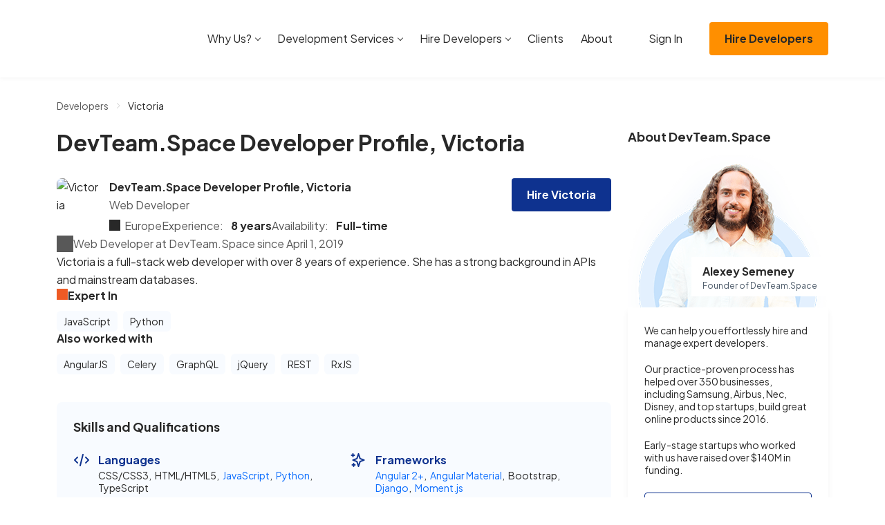

--- FILE ---
content_type: text/html; charset=UTF-8
request_url: https://www.devteam.space/developer/viktoria/
body_size: 13982
content:
<!DOCTYPE html>
<html lang="en-US">
<head>
		<link rel='preload' href='https://www.devteam.space/content/themes/devteamspace/assets/css/app-DrUwgFXk.css' as='style' />
<meta name='robots' content='noindex, follow' />
	<meta charset="UTF-8">
	<meta name="viewport" content="width=device-width, initial-scale=1">
	<title>Victoria - DevTeam.Space</title>
	<meta property="og:locale" content="en_US" />
	<meta property="og:type" content="article" />
	<meta property="og:title" content="Victoria - DevTeam.Space" />
	<meta property="og:description" content="Victoria is a full-stack web developer with over 8 years of experience. She has a strong background in APIs and mainstream databases." />
	<meta property="og:url" content="https://www.devteam.space/developer/viktoria/" />
	<meta property="og:site_name" content="DevTeam.Space" />
	<meta property="article:modified_time" content="2024-08-01T10:38:38+00:00" />
	<meta property="og:image" content="https://www.devteam.space/content/uploads/2022/07/Victoria-Python-bg.avif" />
	<meta property="og:image:width" content="218" />
	<meta property="og:image:height" content="217" />
	<meta property="og:image:type" content="image/jpeg" />
	<meta name="twitter:card" content="summary_large_image" />


<link rel='stylesheet' id='devteamspace-app-css' href='/content/themes/devteamspace/assets/css/app-DrUwgFXk.css' media='screen,handheld' />
<script type="application/ld+json">{"@context":"https://schema.org","@graph":[{"@type":"Organization","@id":"https://www.devteam.space/#organization","name":"DevTeam.Space","legalName":"DevTeam.Space Inc.","url":"https://www.devteam.space","logo":{"@type":"ImageObject","url":"https://www.devteam.space/content/themes/devteamspace/assets/img/logo.svg"},"description":"Vetted community of expert development teams supported by an AI-powered Agile process","foundingDate":"2016","founder":{"@type":"Person","name":"Alexey Semeney"},"address":{"@type":"PostalAddress","streetAddress":"2000 PGA Boulevard, Suite 4440","addressLocality":"Palm Beach Gardens","addressRegion":"FL","postalCode":"33408","addressCountry":"US"},"contactPoint":{"@type":"ContactPoint","contactType":"sales","telephone":"+1-415-570-7043","email":"mail@devteam.space","areaServed":"Worldwide","availableLanguage":["English"]},"sameAs":["https://www.facebook.com/DevTeamDotSpace/","https://x.com/DevTeamSpace","https://www.linkedin.com/company/devteamspace/","https://clutch.co/profile/devteamspace","https://www.goodfirms.co/company/devteamspace"]},{"@type":"WebSite","@id":"https://www.devteam.space/#website","url":"https://www.devteam.space","name":"DevTeam.Space","description":"DevTeam.Space: Hire Expert Developers","publisher":{"@id":"https://www.devteam.space/#organization"},"inLanguage":"en-US"},{"@type":"ProfilePage","@id":"https://www.devteam.space/developer/viktoria/#webpage","url":"https://www.devteam.space/developer/viktoria/","name":"Victoria","isPartOf":{"@id":"https://www.devteam.space/#website"},"inLanguage":"en-US","datePublished":"2022-07-24T08:42:55-07:00","dateModified":"2024-08-01T03:38:38-07:00","description":"Victoria is a full-stack web developer with over 8 years of experience. She has a strong background in APIs and mainstream databases.","breadcrumb":{"@id":"https://www.devteam.space/developer/viktoria/#breadcrumb"}},{"@type":"BreadcrumbList","@id":"https://www.devteam.space/developer/viktoria/#breadcrumb","itemListElement":[{"@type":"ListItem","position":1,"name":"Home","item":"https://www.devteam.space/"},{"@type":"ListItem","position":2,"name":"Top Rated Developers","item":"https://www.devteam.space/top-rated-developers"},{"@type":"ListItem","position":3,"name":"Victoria","item":"https://www.devteam.space/developer/viktoria/"}]},{"@type":"Person","@id":"https://www.devteam.space/developer/viktoria/#person","mainEntityOfPage":{"@id":"https://www.devteam.space/developer/viktoria/#webpage"},"name":"Victoria","url":"https://www.devteam.space/developer/viktoria/","description":"8 years Victoria is a full-stack web developer with over 8 years of experience. She has a strong background in APIs and mainstream databases.","image":{"@type":"ImageObject","url":"https://www.devteam.space/content/uploads/2022/07/Victoria-Python-bg.avif"},"jobTitle":"Web Developer","knowsAbout":["JavaScript","Python","Tokenization"],"worksFor":{"@id":"https://www.devteam.space/#organization"}}]}</script><link rel="icon" href="https://www.devteam.space/content/uploads/2024/01/android-chrome-256x256-1-250x250.avif" sizes="32x32" />
<link rel="icon" href="https://www.devteam.space/content/uploads/2024/01/android-chrome-256x256-1-250x250.avif" sizes="192x192" />
<link rel="apple-touch-icon" href="https://www.devteam.space/content/uploads/2024/01/android-chrome-256x256-1-250x250.avif" />
<meta name="msapplication-TileImage" content="https://www.devteam.space/content/uploads/2024/01/android-chrome-256x256-1.avif" />
<script data-cfasync="false" nonce="008449e6-93e5-4d53-a252-8d967724e839">try{(function(w,d){!function(j,k,l,m){if(j.zaraz)console.error("zaraz is loaded twice");else{j[l]=j[l]||{};j[l].executed=[];j.zaraz={deferred:[],listeners:[]};j.zaraz._v="5874";j.zaraz._n="008449e6-93e5-4d53-a252-8d967724e839";j.zaraz.q=[];j.zaraz._f=function(n){return async function(){var o=Array.prototype.slice.call(arguments);j.zaraz.q.push({m:n,a:o})}};for(const p of["track","set","debug"])j.zaraz[p]=j.zaraz._f(p);j.zaraz.init=()=>{var q=k.getElementsByTagName(m)[0],r=k.createElement(m),s=k.getElementsByTagName("title")[0];s&&(j[l].t=k.getElementsByTagName("title")[0].text);j[l].x=Math.random();j[l].w=j.screen.width;j[l].h=j.screen.height;j[l].j=j.innerHeight;j[l].e=j.innerWidth;j[l].l=j.location.href;j[l].r=k.referrer;j[l].k=j.screen.colorDepth;j[l].n=k.characterSet;j[l].o=(new Date).getTimezoneOffset();if(j.dataLayer)for(const t of Object.entries(Object.entries(dataLayer).reduce((u,v)=>({...u[1],...v[1]}),{})))zaraz.set(t[0],t[1],{scope:"page"});j[l].q=[];for(;j.zaraz.q.length;){const w=j.zaraz.q.shift();j[l].q.push(w)}r.defer=!0;for(const x of[localStorage,sessionStorage])Object.keys(x||{}).filter(z=>z.startsWith("_zaraz_")).forEach(y=>{try{j[l]["z_"+y.slice(7)]=JSON.parse(x.getItem(y))}catch{j[l]["z_"+y.slice(7)]=x.getItem(y)}});r.referrerPolicy="origin";r.src="/cdn-cgi/zaraz/s.js?z="+btoa(encodeURIComponent(JSON.stringify(j[l])));q.parentNode.insertBefore(r,q)};["complete","interactive"].includes(k.readyState)?zaraz.init():j.addEventListener("DOMContentLoaded",zaraz.init)}}(w,d,"zarazData","script");window.zaraz._p=async d$=>new Promise(ea=>{if(d$){d$.e&&d$.e.forEach(eb=>{try{const ec=d.querySelector("script[nonce]"),ed=ec?.nonce||ec?.getAttribute("nonce"),ee=d.createElement("script");ed&&(ee.nonce=ed);ee.innerHTML=eb;ee.onload=()=>{d.head.removeChild(ee)};d.head.appendChild(ee)}catch(ef){console.error(`Error executing script: ${eb}\n`,ef)}});Promise.allSettled((d$.f||[]).map(eg=>fetch(eg[0],eg[1])))}ea()});zaraz._p({"e":["(function(w,d){})(window,document)"]});})(window,document)}catch(e){throw fetch("/cdn-cgi/zaraz/t"),e;};</script></head>
<body class="wp-singular developer-template-default single single-developer postid-21288 wp-theme-devteamspace">
	<header
		class="app-header site-header ">
	<nav class="navbar navbar-expand-xl">
		<div class="container">
			<div class="justify-content-between navbar-container">
				<div class="me-0 pe-3 navbar-brand">
					<a class="dts-logo" href="https://www.devteam.space/" aria-label="DevTeam Space Logo">
					</a>
				</div>

				<button class="app-navbar-toggler navbar-toggler" type="button" data-toggle="collapse"
						data-target="#navbarSupportedContent"
						aria-controls="navbarSupportedContent" aria-expanded="false" aria-label="Toggle navigation">
					<span class="top-bar icon-bar"></span>
					<span class="icon-bar middle-bar"></span>
					<span class="bottom-bar icon-bar"></span>
				</button>
			</div>
			<div class="collapse navbar-collapse justify-content-xl-end" id="navbarSupportedContent">
				<div class="menu-navigation-container"><ul id="menu-navigation" class="menu"><li id="menu-item-37884" class="menu-item menu-item-type-custom menu-item-object-custom menu-item-home menu-item-has-children menu-item-37884"><a href="https://www.devteam.space/#">Why Us?</a>
<ul class="sub-menu">
	<li id="menu-item-37885" class="menu-item menu-item-type-post_type menu-item-object-page menu-item-37885"><a href="https://www.devteam.space/top-rated-developers/">Expert Dev Teams</a></li>
	<li id="menu-item-37886" class="menu-item menu-item-type-post_type menu-item-object-page menu-item-37886"><a href="https://www.devteam.space/process/">AI-Powered Agile Process</a></li>
</ul>
</li>
<li id="menu-item-37887" class="menu-item menu-item-type-custom menu-item-object-custom menu-item-home menu-item-has-children menu-item-37887"><a href="https://www.devteam.space/#">Development Services</a>
<ul class="sub-menu">
	<li id="menu-item-37888" class="menu-item menu-item-type-custom menu-item-object-custom menu-item-37888"><a href="https://www.devteam.space/service/ai-development/">AI Development Services</a></li>
	<li id="menu-item-38593" class="menu-item menu-item-type-custom menu-item-object-custom menu-item-38593"><a href="https://www.devteam.space/service/mobile-app-development/">Mobile App Development Services</a></li>
	<li id="menu-item-37889" class="menu-item menu-item-type-custom menu-item-object-custom menu-item-37889"><a href="https://www.devteam.space/service/web-development/">Web Development Services</a></li>
	<li id="menu-item-37890" class="menu-item menu-item-type-custom menu-item-object-custom menu-item-37890"><a href="https://www.devteam.space/service/blockchain-development/">Blockchain Development Services</a></li>
	<li id="menu-item-37891" class="menu-item menu-item-type-custom menu-item-object-custom menu-item-37891"><a href="https://www.devteam.space/service/software-development/">Software Development Services</a></li>
	<li id="menu-item-37892" class="menu-item menu-item-type-post_type menu-item-object-page menu-item-37892"><a href="https://www.devteam.space/service/php-development/">PHP Development Services</a></li>
	<li id="menu-item-37893" class="menu-item menu-item-type-post_type menu-item-object-page menu-item-37893"><a href="https://www.devteam.space/skills/">See All</a></li>
</ul>
</li>
<li id="menu-item-37894" class="menu-item menu-item-type-custom menu-item-object-custom menu-item-home menu-item-has-children menu-item-37894"><a href="https://www.devteam.space/#">Hire Developers</a>
<ul class="sub-menu">
	<li id="menu-item-37895" class="menu-item menu-item-type-custom menu-item-object-custom menu-item-37895"><a href="https://www.devteam.space/hire-ai-developers/">AI Developers</a></li>
	<li id="menu-item-37896" class="menu-item menu-item-type-post_type menu-item-object-page menu-item-37896"><a href="https://www.devteam.space/hire-mobile-developers/">Mobile Developers</a></li>
	<li id="menu-item-37897" class="menu-item menu-item-type-custom menu-item-object-custom menu-item-37897"><a href="https://www.devteam.space/hire-web-developers/">Web Developers</a></li>
	<li id="menu-item-37898" class="menu-item menu-item-type-post_type menu-item-object-page menu-item-37898"><a href="https://www.devteam.space/hire-ios-developers/">iOS Developers</a></li>
	<li id="menu-item-37899" class="menu-item menu-item-type-post_type menu-item-object-page menu-item-37899"><a href="https://www.devteam.space/hire-swift-developers/">Swift Developers</a></li>
	<li id="menu-item-37900" class="menu-item menu-item-type-post_type menu-item-object-page menu-item-37900"><a href="https://www.devteam.space/hire-android-developers/">Android Developers</a></li>
	<li id="menu-item-37901" class="menu-item menu-item-type-post_type menu-item-object-page menu-item-37901"><a href="https://www.devteam.space/hire-react-native-developers/">React Native Developers</a></li>
	<li id="menu-item-37902" class="menu-item menu-item-type-post_type menu-item-object-page menu-item-37902"><a href="https://www.devteam.space/hire-kotlin-developers/">Kotlin Developers</a></li>
	<li id="menu-item-37903" class="menu-item menu-item-type-post_type menu-item-object-page menu-item-37903"><a href="https://www.devteam.space/hire-flutter-developers/">Flutter Developers</a></li>
	<li id="menu-item-37904" class="menu-item menu-item-type-post_type menu-item-object-page menu-item-37904"><a href="https://www.devteam.space/skills/">See All</a></li>
</ul>
</li>
<li id="menu-item-38293" class="menu-item menu-item-type-custom menu-item-object-custom menu-item-38293"><a href="https://www.devteam.space/clients/technology/">Clients</a></li>
<li id="menu-item-37906" class="menu-item menu-item-type-post_type menu-item-object-page menu-item-37906"><a href="https://www.devteam.space/about-us/">About</a></li>
<li id="menu-item-37907" class="btn-sign-in menu-button menu-item menu-item-type-custom menu-item-object-custom menu-item-37907"><a href="https://dashboard.devteam.space/login/singin">Sign In</a></li>
<li id="menu-item-37908" class="btn btn-primary menu-button menu-item menu-item-type-custom menu-item-object-custom menu-item-37908"><a href="https://dashboard.devteam.space/get-started/">Hire Developers</a></li>
</ul></div>				<div class="text-center d-none header-buttons">
					<a href="https://dashboard.devteam.space/login/singin"
					   class="d-inline-flex align-items-center me-3 btn-sign-in">
						Sign In
						<i data-icon data-size="18" class="ms-2"
						   style="mask-image: url(https://www.devteam.space/content/themes/devteamspace/assets/img/sign-in-CldJk-TC.svg);"></i>
					</a>
					<a href="https://dashboard.devteam.space/get-started/" class="me-2 me-xl-3 btn btn-primary"
					   aria-label="Submit Request"
					    data-track="eyJ0eXBlIjoiZ2V0LXN0YXJ0ZWQiLCJjb250ZXh0IjoiSGVhZGVyIGJ1dHRvbiJ9">Submit
						Request</a>
				</div>
			</div>
		</div>
	</nav>
</header>

	<div class="page-body">
		<div id="primary" class="content-area">
			<main id="main" class="site-main" role="main">

				<div class="article-two-columns-wrapper single-article-wrapper">
					<div class="container">
						<ul class="d-flex mb-4 w-100 breadcrumbs">
							<li><a href="https://www.devteam.space/">Developers</a></li>
							<li>Victoria</li>
						</ul>
						<div class="row">
							<div class="article-main-content col-12 col-lg">
								<div class="developer-top-banner">

									<h1 class="mb-3 pb-3 h2 profile-page-title">
										DevTeam.Space Developer Profile, Victoria									</h1>

									
<div
	 class="horizontal-developer-card d-flex flex-column gap-3 developer-profile">
	<div class="d-flex align-items-start gap-3">
		<div class="card-left-column d-flex flex-column">
			<div class="about-developer">
								<div class="d-block me-3 overflow-hidden br-2 developer-pic">
					<img width="218" height="217" src="https://www.devteam.space/content/uploads/2022/07/Victoria-Python-bg.avif" class="attachment-thumbnail size-thumbnail wp-post-image" alt="Victoria" decoding="async" loading="lazy" />				</div>
				
								<p class="mb-1 dev-position-wrapper">
					<strong class="profile-title">DevTeam.Space Developer Profile, Victoria</strong>
					<span class="text-grey">Web Developer</span>
				</p>
				
				<div class="text-grey developer-details">
					<div class="location">
						<i data-icon data-size="16" class="text-black"
						   style="mask-image: url(https://www.devteam.space/content/themes/devteamspace/assets/img/map-pin-BzDkzUtx.svg);"></i>
						Europe					</div>
										<div>
						<span class="me-2">Experience:</span>
						<strong class="text-black">8 years</strong>
					</div>
										<div>
						<span class="me-2">Availability:</span>
						<strong class="text-black">
							Full-time						</strong>
					</div>
				</div>
			</div>
		</div>

		<a href="https://dashboard.devteam.space/get-started/"
		   class="btn btn-darker-blue ms-auto" data-track="eyJ0eXBlIjoiZ2V0LXN0YXJ0ZWQiLCJjb250ZXh0IjoiRGV2ZWxvcGVyIGNhcmQ6IFZpY3RvcmlhIn0=">
			Hire Victoria		</a>
	</div>

	<div class="text-grey medium-screens developer-details">
		<div class="location">
			<i data-icon data-size="16" class="text-black"
			   style="mask-image: url(https://www.devteam.space/content/themes/devteamspace/assets/img/map-pin-BzDkzUtx.svg);"></i>
			Europe		</div>
				<div>
			<span class="me-2">Experience:</span>
			<strong class="text-black">8 years</strong>
		</div>
				<div>
			<span class="me-2">Availability:</span>
			<strong class="text-black">
				Full-time			</strong>
		</div>
	</div>

	<div class="position-relative text-grey developer-since">
		<i data-icon data-size="24" class="position-absolute"
		   style="mask-image: url(https://www.devteam.space/content/themes/devteamspace/assets/img/calenda-CZypStea.svg);"></i>
		Web Developer at DevTeam.Space since April 1, 2019	</div>
	<div class="card-content">
		<p class="mb-0">
			Victoria is a full-stack web developer with over 8 years of experience. She has a strong background in APIs and mainstream databases.					</p>
	</div>
	<div
		 class="tags-wrapper d-flex flex-column gap-3 ">
				<div class="left-column flex-grow-1">
			<div class="pb-1">
				<div class="position-relative mb-2 h6">
					<i data-icon data-size="16" class="position-absolute"
					   style="mask-image: url(https://www.devteam.space/content/themes/devteamspace/assets/img/star-C0nTKYz5.svg);"></i>
					Expert In
				</div>
			</div>

			<div class="d-flex flex-wrap overflow-hidden text-sm app-tags-wrapper dts-tags-wrapper">
								<div class="app-tag single-tag">
										<a href="https://dashboard.devteam.space/get-started/"
					   class="bg-blue-100">JavaScript</a>
									</div>
								<div class="app-tag single-tag">
										<a href="https://dashboard.devteam.space/get-started/"
					   class="bg-blue-100">Python</a>
									</div>
							</div>
		</div>
		
				<div class="right-column flex-grow-1">
			<div class="pb-1">
				<div class="mb-2 h6">Also worked with</div>
			</div>
			<div class="d-flex flex-wrap overflow-hidden text-sm app-tags-wrapper dts-tags-wrapper">
								<div class="app-tag single-tag">
										<span class="bg-blue-100">AngularJS</span>
									</div>
								<div class="app-tag single-tag">
										<span class="bg-blue-100">Celery</span>
									</div>
								<div class="app-tag single-tag">
										<span class="bg-blue-100">GraphQL</span>
									</div>
								<div class="app-tag single-tag">
										<a href="https://dashboard.devteam.space/get-started/"
					   class="bg-blue-100">jQuery</a>
									</div>
								<div class="app-tag single-tag">
										<span class="bg-blue-100">REST</span>
									</div>
								<div class="app-tag single-tag">
										<a href="https://www.devteam.space/hire-javascript-developers/"
					   class="bg-blue-100">RxJS</a>
									</div>
							</div>
		</div>
			</div>

	<div class="gap-4 mobile-card-area">
		<div class="d-flex gap-4 mobile-dev-details">
			<div class="d-flex flex-column location">
				<div class="position-relative text-grey text-xs">
					<i data-icon data-size="14" class="position-absolute text-black"
					   style="mask-image: url(https://www.devteam.space/content/themes/devteamspace/assets/img/map-pin-BzDkzUtx.svg);"></i>
					Location:
				</div>
				<strong class="text-sm">Europe</strong>
			</div>
						<div class="d-flex flex-column">
				<span class="text-grey text-xs">Experience:</span>
				<strong class="text-sm">8 years</strong>
			</div>
						<div class="d-flex flex-column">
				<span class="text-grey text-xs">Availability:</span>
				<strong class="text-sm">
					Full-time				</strong>
			</div>
		</div>

			</div>
</div>
									<div class="bg-blue-100 mb-3 mb-md-0 px-md-4 pt-3 pt-md-4 pb-4 pb-lg-2 br-2 skills-and-qualifications-wrapper">
	<h5 class="mb-4 px-3 px-md-0">Skills and Qualifications</h5>
	<div class="skills-and-qualifications">
		<div class="gx-0 gx-md-5 row">
						<div class="col-6">
				<div class="px-3 px-md-0">
					<div class="position-relative mb-3 mb-sm-4 skills-item">
						<p class="d-flex align-items-center mb-0 text-brand-dark-blue">
							<svg width="24" height="24" class="position-absolute me-2">
								<use
									 xlink:href="https://www.devteam.space/content/themes/devteamspace/assets/img/skills-Bcx4RSoz.svg#icon-languages">
								</use>
							</svg>
							<strong>Languages</strong>
						</p>
						<ul class="text-sm">
														<li>
																<span class="bg-blue-100 br-1">CSS/CSS3</span>
															</li>
														<li>
																<span class="bg-blue-100 br-1">HTML/HTML5</span>
															</li>
														<li>
																<a href="https://dashboard.devteam.space/get-started/"
								   class="bg-blue-100 br-1">JavaScript</a>
															</li>
														<li>
																<a href="https://dashboard.devteam.space/get-started/"
								   class="bg-blue-100 br-1">Python</a>
															</li>
														<li>
																<span class="bg-blue-100 br-1">TypeScript</span>
															</li>
													</ul>
					</div>
				</div>
			</div>
									<div class="col-6">
				<div class="px-3 px-md-0">
					<div class="position-relative mb-3 mb-sm-4 skills-item">
						<p class="d-flex align-items-center mb-0 text-brand-dark-blue">
							<svg width="21" height="20" class="position-absolute me-2">
								<use
									 xlink:href="https://www.devteam.space/content/themes/devteamspace/assets/img/skills-Bcx4RSoz.svg#icon-frameworks">
								</use>
							</svg>
							<strong>Frameworks</strong>
						</p>
						<ul class="text-sm">
														<li>
																<a href="https://www.devteam.space/hire-angular-js-developers/"
								   class="bg-blue-100 br-1">Angular 2+</a>
															</li>
														<li>
																<a href="https://www.devteam.space/hire-angular-js-developers/"
								   class="bg-blue-100 br-1">Angular Material</a>
															</li>
														<li>
																<span class="bg-blue-100 br-1">Bootstrap</span>
															</li>
														<li>
																<a href="https://www.devteam.space/hire-python-developers/"
								   class="bg-blue-100 br-1">Django</a>
															</li>
														<li>
																<a href="https://www.devteam.space/hire-javascript-developers/"
								   class="bg-blue-100 br-1">Moment.js</a>
															</li>
													</ul>
					</div>
				</div>
			</div>
									<div class="col-6">
				<div class="px-3 px-md-0">
					<div class="position-relative mb-3 mb-sm-4 skills-item">
						<p class="d-flex align-items-center mb-0 text-brand-dark-blue">
							<svg width="24" height="24" class="position-absolute me-2">
								<use
									 xlink:href="https://www.devteam.space/content/themes/devteamspace/assets/img/skills-Bcx4RSoz.svg#icon-libraries">
								</use>
							</svg>
							<strong>Libraries/APIs</strong>
						</p>
						<ul class="text-sm">
														<li>
																<span class="bg-blue-100 br-1">Celery</span>
															</li>
														<li>
																<span class="bg-blue-100 br-1">GraphQL</span>
															</li>
														<li>
																<a href="https://dashboard.devteam.space/get-started/"
								   class="bg-blue-100 br-1">jQuery</a>
															</li>
														<li>
																<span class="bg-blue-100 br-1">REST</span>
															</li>
														<li>
																<a href="https://www.devteam.space/hire-javascript-developers/"
								   class="bg-blue-100 br-1">RxJS</a>
															</li>
													</ul>
					</div>
				</div>
			</div>
									<div class="col-6">
				<div class="px-3 px-md-0">
					<div class="position-relative mb-3 mb-sm-4 skills-item">
						<p class="d-flex align-items-center mb-0 text-brand-dark-blue">
							<svg width="25" height="24" class="position-absolute me-2">
								<use
									 xlink:href="https://www.devteam.space/content/themes/devteamspace/assets/img/skills-Bcx4RSoz.svg#icon-tools">
								</use>
							</svg>
							<strong>Tools</strong>
						</p>
						<ul class="text-sm">
														<li>
																<span class="bg-blue-100 br-1">Git</span>
															</li>
														<li>
																<span class="bg-blue-100 br-1">Grunt</span>
															</li>
														<li>
																<span class="bg-blue-100 br-1">Gulp</span>
															</li>
														<li>
																<span class="bg-blue-100 br-1">Webpack</span>
															</li>
													</ul>
					</div>
				</div>
			</div>
									<div class="col-6">
				<div class="px-3 px-md-0">
					<div class="position-relative mb-3 mb-sm-4 skills-item">
						<p class="d-flex align-items-center mb-0 text-brand-dark-blue">
							<svg width="25" height="25" class="position-absolute me-2">
								<use
									 xlink:href="https://www.devteam.space/content/themes/devteamspace/assets/img/skills-Bcx4RSoz.svg#icon-platforms">
								</use>
							</svg>
							<strong>Platforms</strong>
						</p>
						<ul class="text-sm">
														<li>
																<a href="https://www.devteam.space/hire-net-developers/"
								   class="bg-blue-100 br-1">.NET</a>
															</li>
													</ul>
					</div>
				</div>
			</div>
									<div class="col-6">
				<div class="px-3 px-md-0">
					<div class="position-relative mb-3 mb-sm-4 skills-item">
						<p class="d-flex align-items-center mb-0 text-brand-dark-blue">
							<svg width="24" height="24" class="position-absolute me-2">
								<use
									 xlink:href="https://www.devteam.space/content/themes/devteamspace/assets/img/skills-Bcx4RSoz.svg#icon-other">
								</use>
							</svg>
							<strong>Other</strong>
						</p>
						<ul class="text-sm">
														<li>
																<span class="bg-blue-100 br-1">Nginx</span>
															</li>
													</ul>
					</div>
				</div>
			</div>
			
						<div class="col-6">
				<div class="px-3 px-md-0">
					<div class="position-relative mb-3 mb-sm-4 skills-item">
						<p class="d-flex align-items-center mb-0 text-brand-dark-blue">
							<svg width="25" height="24" class="position-absolute me-2">
								<use
									 xlink:href="https://www.devteam.space/content/themes/devteamspace/assets/img/skills-Bcx4RSoz.svg#icon-storage">
								</use>
							</svg>
							<strong>Databases</strong>
						</p>
						<ul class="text-sm">
														<li>
																<a href="https://dashboard.devteam.space/get-started/"
								   class="bg-blue-100 br-1">MongoDB</a>
															</li>
														<li>
																<a href="https://dashboard.devteam.space/get-started/"
								   class="bg-blue-100 br-1">MySQL</a>
															</li>
														<li>
																<a href="https://dashboard.devteam.space/get-started/"
								   class="bg-blue-100 br-1">PostgreSQL</a>
															</li>
														<li>
																<span class="bg-blue-100 br-1">Redis</span>
															</li>
													</ul>
					</div>
				</div>
			</div>
					</div>
	</div>

	<div class="px-3 px-lg-0 pt-2 pb-lg-3 btn-area">
		<a href="https://dashboard.devteam.space/get-started/" class="ms-auto w-100 btn btn-darker-blue"
		    data-track="eyJ0eXBlIjoiZ2V0LXN0YXJ0ZWQiLCJjb250ZXh0IjoiRGV2ZWxvcGVyIHF1YWxpZmljYXRpb25zOiBWaWN0b3JpYSJ9">
			Hire Victoria		</a>
	</div>
</div>

								</div>
								<div class="section-case-studies section-padding-wrapper pb-0">
	<div class="mb-5 pb-4 title-area">
		<h2 class="">Featured DevTeam.Space Projects</h2>
	</div>
	<div class="pb-3 pb-md-5 case-studies-list short-list">
		<div class="gx-3 gx-md-4 row">
						<div class="col-6 col-md-12 col-xl-6">
				<div class="case-study-wrapper">
					<a href="https://www.devteam.space/project/cryptocurrency-exchange/"
					   class="position-relative d-flex align-items-center justify-content-center mb-3 mb-md-4 w-100 img-wrapper">
												<img width="500" height="178" src="https://www.devteam.space/content/uploads/2023/07/gold-bitcoin-sign-symbol-icon-bursting-through-background-1-500x178.avif" class="position-absolute wp-post-image" alt="Cryptocurrency Exchange" decoding="async" loading="lazy" />						
												<div class="position-absolute bg-white p-2 px-lg-3 text-black">
							<h3 class="mb-0 h4">Exchange</h3>
							<p class="mb-0 text-sm">Blockchain</p>
						</div>
											</a>
					<div class="content-wrapper">
												<div class="d-lg-inline-flex align-items-center case-location d-none">
							<i data-icon data-size="16" class="me-1"
							   style="mask-image: url(https://www.devteam.space/content/themes/devteamspace/assets/img/map-pin-BzDkzUtx.svg);"></i>
							United States						</div>
													<p class="text-dark-blue text-sm mb-1 app-tags-wrapper">
									<span class="app-tag">All backend</span>
												<span class="app-tag">All frontend</span>
												<a class="app-tag" href="https://www.embroker.com">Design</a>
												<a class="app-tag" href="https://dashboard.devteam.space/get-started/">Python</a>
						</p>
						<h3 class="mb-3 mb-md-4 case-title h4">
							<p>A cryptocurrency wallet and an exchange platform to trade fiat currencies and crypto tokens.</p></h3>
						<a href="https://www.devteam.space/project/cryptocurrency-exchange/" class="d-inline-flex align-items-center">
							Details
							<i data-icon data-size="25" class="ms-2"
							   style="mask-image: url(https://www.devteam.space/content/themes/devteamspace/assets/img/long-ar-BMgZiaek.svg);"></i>
						</a>
					</div>
				</div>
			</div>
						<div class="col-6 col-md-12 col-xl-6">
				<div class="case-study-wrapper">
					<a href="https://www.devteam.space/project/think-empire/"
					   class="position-relative d-flex align-items-center justify-content-center mb-3 mb-md-4 w-100 img-wrapper">
												<img width="500" height="294" src="https://www.devteam.space/content/uploads/2019/08/THINK-EMPIRE@2x-500x294.avif" class="position-absolute wp-post-image" alt="Think Empire" decoding="async" loading="lazy" />						
												<div class="position-absolute bg-white p-2 px-lg-3 text-black">
							<h3 class="mb-0 h4">Real Estate</h3>
							<p class="mb-0 text-sm">Search Engine</p>
						</div>
											</a>
					<div class="content-wrapper">
												<div class="d-lg-inline-flex align-items-center case-location d-none">
							<i data-icon data-size="16" class="me-1"
							   style="mask-image: url(https://www.devteam.space/content/themes/devteamspace/assets/img/map-pin-BzDkzUtx.svg);"></i>
							NY, United States						</div>
													<p class="text-dark-blue text-sm mb-1 app-tags-wrapper">
									<a class="app-tag" href="https://www.devteam.space/hire-php-developers/">Backend</a>
												<a class="app-tag" href="https://www.devteam.space/hire-javascript-developers/">Frontend</a>
												<a class="app-tag" href="https://dashboard.devteam.space/get-started/">JavaScript</a>
												<a class="app-tag" href="https://dashboard.devteam.space/get-started/">Python</a>
												<a class="app-tag" href="https://www.devteam.space/hire-data-engineering-developers/">SQL</a>
												<a class="app-tag" href="https://www.devteam.space/hire-web-developers/">Web</a>
						</p>
						<h3 class="mb-3 mb-md-4 case-title h4">
							<p>A real estate platform that collects data from dozens of websites and offers a custom search for real estate, people, and deals.</p></h3>
						<a href="https://www.devteam.space/project/think-empire/" class="d-inline-flex align-items-center">
							Details
							<i data-icon data-size="25" class="ms-2"
							   style="mask-image: url(https://www.devteam.space/content/themes/devteamspace/assets/img/long-ar-BMgZiaek.svg);"></i>
						</a>
					</div>
				</div>
			</div>
					</div>
		<div class="d-flex flex-column flex-lg-row justify-content-md-center align-items-lg-center gap-3 mb-3 pb-3">
			<a href="https://dashboard.devteam.space/get-started/" class="btn btn-darker-orange"
			    data-track="eyJ0eXBlIjoiZ2V0LXN0YXJ0ZWQiLCJjb250ZXh0IjoiQ2FzZSBzdHVkaWVzIGJsb2NrIn0=">
				Hire Expert Developers
			</a>
			<a href="/clients/technology/" class="btn-outline btn darker">
				See More Case Studies
			</a>
		</div>
	</div>

</div>
								<!-- START DEVELOPED PROJECTS -->
																<div class="pt-2 section-padding-wrapper">
									<h2 class="mb-4 pb-2 pb-md-3">Some of Victoria’s Projects</h2>

									<div class="developed-projects gx-0 row">
					<div class="d-flex flex-column col-12 col-xl-6 developed-project-card">
			<h3 class="mb-2">Perxtech</h3>
			<div class="position-relative d-flex align-items-center mb-3 mb-lg-4 dev-position">
				<div class="d-flex align-items-center justify-content-center text-brand-dark-orange icon-wrapper">
					<i data-icon data-size="24" class="position-relative color-brand" style="mask-image: url(https://www.devteam.space/content/themes/devteamspace/assets/img/develop-9dmHEa61.svg);"></i>
				</div>
				<span>Developer</span>
			</div>

			<div class="mb-3 mb-lg-4 description-wrapper">
				<p class="mb-0 description ">
					At Perxtech, an application for managing marketing campaigns for different businesses, she improved the app's performance and user interaction on desktop and mobile, using Angular 8 for code refactoring and developing libraries for specific tasks like charts and notifications.				</p>

				
				<a href="#" class="d-inline-flex align-items-center position-relative toggle-description text-brand-dark-blue mt-2 d-none">
					<span class="toggle-text">Read more</span>
					<i data-icon data-size="16" class="expand-collapse-icon ms-2" style="mask-image: url(https://www.devteam.space/content/themes/devteamspace/assets/img/chevron-WSlDP_gP.svg);"></i>
				</a>
			</div>

							<div class="d-flex flex-wrap gap-2 text-sm dts-tags-wrapper">
																		<span class="bg-blue-100">AngularJS</span>
																								<a href="https://www.devteam.space/service/api-development/" class="bg-blue-100">API</a>
																								<a href="https://dashboard.devteam.space/get-started/" class="bg-blue-100">AWS</a>
																								<span class="bg-blue-100">Elasticsearch</span>
																								<a href="https://dashboard.devteam.space/get-started/" class="bg-blue-100">JavaScript</a>
																								<span class="bg-blue-100">Payment Systems</span>
																								<a href="https://dashboard.devteam.space/get-started/" class="bg-blue-100">PostgreSQL</a>
																								<span class="bg-blue-100">TypeScript</span>
															</div>
					</div>
					<div class="d-flex flex-column col-12 col-xl-6 developed-project-card">
			<h3 class="mb-2">Scoperty</h3>
			<div class="position-relative d-flex align-items-center mb-3 mb-lg-4 dev-position">
				<div class="d-flex align-items-center justify-content-center text-brand-dark-orange icon-wrapper">
					<i data-icon data-size="24" class="position-relative color-brand" style="mask-image: url(https://www.devteam.space/content/themes/devteamspace/assets/img/develop-9dmHEa61.svg);"></i>
				</div>
				<span>Developer</span>
			</div>

			<div class="mb-3 mb-lg-4 description-wrapper">
				<p class="mb-0 description ">
					For Scoperty, Viktoria enhanced a property application by customizing Google Map features to display real estate clusters and boundaries, crucial for user navigation. Her work was key in the app's MVP phase.				</p>

				
				<a href="#" class="d-inline-flex align-items-center position-relative toggle-description text-brand-dark-blue mt-2 d-none">
					<span class="toggle-text">Read more</span>
					<i data-icon data-size="16" class="expand-collapse-icon ms-2" style="mask-image: url(https://www.devteam.space/content/themes/devteamspace/assets/img/chevron-WSlDP_gP.svg);"></i>
				</a>
			</div>

							<div class="d-flex flex-wrap gap-2 text-sm dts-tags-wrapper">
																		<span class="bg-blue-100">AngularJS</span>
																								<a href="https://www.devteam.space/service/api-development/" class="bg-blue-100">API</a>
																								<a href="https://dashboard.devteam.space/get-started/" class="bg-blue-100">AWS</a>
																								<span class="bg-blue-100">Google Maps/Charts</span>
																								<a href="https://dashboard.devteam.space/get-started/" class="bg-blue-100">JavaScript</a>
																								<span class="bg-blue-100">Lambda</span>
																								<a href="https://dashboard.devteam.space/get-started/" class="bg-blue-100">PostgreSQL</a>
																								<a href="https://dashboard.devteam.space/get-started/" class="bg-blue-100">Python</a>
															</div>
					</div>
					<div class="d-flex flex-column col-12 col-xl-6 developed-project-card">
			<h3 class="mb-2">HSBC</h3>
			<div class="position-relative d-flex align-items-center mb-3 mb-lg-4 dev-position">
				<div class="d-flex align-items-center justify-content-center text-brand-dark-orange icon-wrapper">
					<i data-icon data-size="24" class="position-relative color-brand" style="mask-image: url(https://www.devteam.space/content/themes/devteamspace/assets/img/develop-9dmHEa61.svg);"></i>
				</div>
				<span>Developer</span>
			</div>

			<div class="mb-3 mb-lg-4 description-wrapper">
				<p class="mb-0 description ">
					With HSBC, she focused on frontend improvements for the bank's application, developing new components, refactoring code, and enhancing productivity, thereby streamlining user experiences.				</p>

				
				<a href="#" class="d-inline-flex align-items-center position-relative toggle-description text-brand-dark-blue mt-2 d-none">
					<span class="toggle-text">Read more</span>
					<i data-icon data-size="16" class="expand-collapse-icon ms-2" style="mask-image: url(https://www.devteam.space/content/themes/devteamspace/assets/img/chevron-WSlDP_gP.svg);"></i>
				</a>
			</div>

							<div class="d-flex flex-wrap gap-2 text-sm dts-tags-wrapper">
																		<a href="https://www.devteam.space/hire-angular-js-developers/" class="bg-blue-100">Angular Material</a>
																								<span class="bg-blue-100">AngularJS</span>
																								<span class="bg-blue-100">Google Maps/Charts</span>
																								<a href="https://dashboard.devteam.space/get-started/" class="bg-blue-100">JavaScript</a>
																								<span class="bg-blue-100">Payment Systems</span>
																								<a href="https://dashboard.devteam.space/get-started/" class="bg-blue-100">PostgreSQL</a>
																								<span class="bg-blue-100">Sass</span>
															</div>
					</div>
					<div class="d-flex flex-column col-12 col-xl-6 developed-project-card">
			<h3 class="mb-2">NDA</h3>
			<div class="position-relative d-flex align-items-center mb-3 mb-lg-4 dev-position">
				<div class="d-flex align-items-center justify-content-center text-brand-dark-orange icon-wrapper">
					<i data-icon data-size="24" class="position-relative color-brand" style="mask-image: url(https://www.devteam.space/content/themes/devteamspace/assets/img/develop-9dmHEa61.svg);"></i>
				</div>
				<span>Developer</span>
			</div>

			<div class="mb-3 mb-lg-4 description-wrapper">
				<p class="mb-0 description ">
					In an NDA project, Viktoria was part of a small team that used Python, Django, and Angular 11 for backend and frontend solutions, incorporating Celery for task management and Solr for search functionalities, showcasing her adaptability and skill in both client and server-side development.				</p>

				
				<a href="#" class="d-inline-flex align-items-center position-relative toggle-description text-brand-dark-blue mt-2 d-none">
					<span class="toggle-text">Read more</span>
					<i data-icon data-size="16" class="expand-collapse-icon ms-2" style="mask-image: url(https://www.devteam.space/content/themes/devteamspace/assets/img/chevron-WSlDP_gP.svg);"></i>
				</a>
			</div>

							<div class="d-flex flex-wrap gap-2 text-sm dts-tags-wrapper">
																		<span class="bg-blue-100">AngularJS</span>
																								<span class="bg-blue-100">Celery</span>
																								<a href="https://dashboard.devteam.space/get-started/" class="bg-blue-100">PostgreSQL</a>
																								<a href="https://dashboard.devteam.space/get-started/" class="bg-blue-100">Python</a>
																								<span class="bg-blue-100">Solr</span>
															</div>
					</div>
	</div>
								</div>
																<!-- END DEVELOPED PROJECTS -->

															</div>
							<div class="article-right-sidebar col-12 col-lg">
								<aside id="about-dts-widget-12" class="widget_about-dts-widget widget"><div class="widget-about-dts  ga-about-banner">
	<h2 class="mb-3 h5"> About DevTeam.Space </h2>
	<div class="avatar-wrapper">
		<img class="d-block" src="https://www.devteam.space/content/themes/devteamspace/assets/img/Alexey-BFGCZ_Hh.png" width="290" height="220" alt="Alexey Semeney"
			  loading="lazy"
			  >
		<div class="bg-white px-3 py-2 text-right">
			<h3 class="mb-0 h6">Alexey Semeney</h3>
			<p class="mb-0 text-dark-blue">Founder of DevTeam.Space</p>
		</div>
	</div>
	<div class="p-3 p-lg-4 bordered-box">
		<div class="mb-4 text-sm description">
			<p>We can help you effortlessly hire and manage expert developers.</p>
<p>Our practice-proven process has helped over 350 businesses, including Samsung, Airbus, Nec, Disney, and top startups, build great online products since 2016.</p>
<p>Early-stage startups who worked with us have raised over $140M in funding.</p>		</div>
		<a href="https://www.devteam.space/" class="btn-outline w-100 btn darker">
			Learn More		</a>
	</div>
</div>
</aside><aside id="hiring-sidebar-reviews-3" class="widget_hiring-sidebar-reviews widget"><div class="sidebar-reviews widget">
	<h3 class="mb-3 h4">Testimonials</h3>
	<div class="mb-3 p-3 p-lg-4 br-2 testimonial-card">
		<blockquote class="testimonial-quote">
			<div class="mb-3 text-quote">
				<p class="mb-0">
					DevTeamSpace team is proactive, drawing on operating experience to
					understand not only your vision but also its purpose; they are skilled, making the right judgment
					calls and iterating quickly; and they get customer service, providing honest counsel on cost-benefit
					and real-time process transparency. I highly recommend DTS and look forward to working with them
					again!
				</p>
			</div>
		</blockquote>

		<div class="mb-2 testimonial-author">
			<div class="avatar-wrapper">
				<img src="https://www.devteam.space/content/themes/devteamspace/assets/img/Nostran-cVzee4WU.jpg"
					  alt="Jonathon Nostrant"
					  loading="lazy"
					  >
			</div>

			<div class="author-info">
				<p class="mb-0 h5 testimonial-author-name">
					Jonathon Nostrant
				</p>
				<p class="mb-0 testimonial-author-position">
					CEO, Hardware Startup
				</p>
			</div>
		</div>
		<div class="d-flex align-items-center">
			<i data-icon data-size="16" class="me-1" style="mask-image: url(https://www.devteam.space/content/themes/devteamspace/assets/img/map-pin-BzDkzUtx.svg);"></i>
			<p class="mb-0">
				Salt Lake City, Utah
			</p>
		</div>
	</div>
</div>
</aside><aside id="sidebar-clutch-3" class="widget_sidebar-clutch widget"><img class="d-block mx-auto mb-3" src="https://www.devteam.space/content/themes/devteamspace/assets/img/clutch-CPEooDH1.png" width="219" height="192" alt="clutch" loading="lazy" decoding="async">
<img class="d-block mx-auto" src="https://www.devteam.space/content/themes/devteamspace/assets/img/clutch-DYK3YKW_.svg" height="58" alt="clutch" loading="lazy" decoding="async">
</aside>							</div>
						</div>
					</div>
				</div>
			</main>
		</div>
		
<div class="dts-bottom-banner" id="stop-scroll">
	<div class="container">
		<h3 class="mb-2 mb-lg-3 text-regular h4">
			With love from Florida 🌴
		</h3>
		<a href="https://www.devteam.space/" class="d-inline-block mb-3 site-logo" aria-label="DevTeam Space Logo">
			<div class="dts-logo"></div>
		</a>
		<h2>Tell Us About Your Challenge & Get a Free Strategy Session</h2>
		<a href="https://dashboard.devteam.space/get-started/"
		   class="btn btn-primary btn-lg  ga-footer-btn"
		    data-track="eyJ0eXBlIjoiZ2V0LXN0YXJ0ZWQiLCJjb250ZXh0IjoiRm9vdGVyIn0=">
			Hire Expert Developers
		</a>
	</div>
</div>
		<footer class="site-footer">
	<div class="container">
		<div class="footer-contacts-wrapper">
			<div class="footer-menu">
				<div class="footer-menu-group footer-column">
					<div class="footer-widget"><h3 class="h5">Hire Developers</h3><div class="menu-hire-developers-container"><ul id="menu-hire-developers" class="menu"><li id="menu-item-37706" class="menu-item menu-item-type-post_type menu-item-object-page menu-item-37706"><a href="https://www.devteam.space/hire-data-engineering-developers/">Hire Data Engineers</a></li>
<li id="menu-item-37707" class="menu-item menu-item-type-post_type menu-item-object-page menu-item-37707"><a href="https://www.devteam.space/hire-mobile-developers/">Hire Mobile App Developers</a></li>
<li id="menu-item-37708" class="menu-item menu-item-type-post_type menu-item-object-page menu-item-37708"><a href="https://www.devteam.space/hire-wordpress-developers/">Hire WordPress Developers</a></li>
<li id="menu-item-37709" class="menu-item menu-item-type-post_type menu-item-object-page menu-item-37709"><a href="https://www.devteam.space/hire-java-developers/">Hire Java Developers</a></li>
<li id="menu-item-37710" class="menu-item menu-item-type-post_type menu-item-object-page menu-item-37710"><a href="https://www.devteam.space/hire-php-developers/">Hire PHP Developers</a></li>
<li id="menu-item-37711" class="menu-item menu-item-type-post_type menu-item-object-page menu-item-37711"><a href="https://www.devteam.space/hire-android-developers/">Hire AngularJS Developers</a></li>
<li id="menu-item-37712" class="menu-item menu-item-type-post_type menu-item-object-page menu-item-37712"><a href="https://www.devteam.space/hire-android-developers/">Hire Android Developers</a></li>
<li id="menu-item-37713" class="menu-item menu-item-type-post_type menu-item-object-page menu-item-37713"><a href="https://www.devteam.space/hire-ios-developers/">Hire iOS Developers</a></li>
<li id="menu-item-37714" class="menu-item menu-item-type-post_type menu-item-object-page menu-item-37714"><a href="https://www.devteam.space/hire-blockchain-developers/">Hire Blockchain Developers</a></li>
<li id="menu-item-37715" class="menu-item menu-item-type-post_type menu-item-object-page menu-item-37715"><a href="https://www.devteam.space/hire-ruby-on-rails-developers/">Hire Ruby On Rails Developers</a></li>
<li id="menu-item-37716" class="menu-item menu-item-type-post_type menu-item-object-page menu-item-37716"><a href="https://www.devteam.space/skills/">See All</a></li>
</ul></div></div>				</div>

				<div class="footer-menu-group footer-column">
					<div class="footer-widget"><h3 class="h5">Development Services</h3><div class="menu-development-services-container"><ul id="menu-development-services" class="menu"><li id="menu-item-37613" class="menu-item menu-item-type-post_type menu-item-object-page menu-item-37613"><a href="https://www.devteam.space/service/ai-development/">AI Development Services</a></li>
<li id="menu-item-37614" class="menu-item menu-item-type-post_type menu-item-object-page menu-item-37614"><a href="https://www.devteam.space/service/mobile-app-development/">Mobile App Development Services</a></li>
<li id="menu-item-37615" class="menu-item menu-item-type-post_type menu-item-object-page menu-item-37615"><a href="https://www.devteam.space/service/web-development/">Web Development Services</a></li>
<li id="menu-item-37616" class="menu-item menu-item-type-post_type menu-item-object-page menu-item-37616"><a href="https://www.devteam.space/service/blockchain-development/">Blockchain Development Services</a></li>
<li id="menu-item-37617" class="menu-item menu-item-type-post_type menu-item-object-page menu-item-37617"><a href="https://www.devteam.space/service/software-development/">Software Development Services</a></li>
<li id="menu-item-37618" class="menu-item menu-item-type-post_type menu-item-object-page menu-item-37618"><a href="https://www.devteam.space/service/php-development/">PHP Development Services</a></li>
</ul></div></div>				</div>

				<div class="footer-menu-group mobile-menu-group footer-column">
					<div class="footer-widget"><h3 class="h5">Informative</h3><div class="menu-informative-container"><ul id="menu-informative" class="menu"><li id="menu-item-37720" class="menu-item menu-item-type-post_type menu-item-object-page menu-item-37720"><a href="https://www.devteam.space/blog/">Blog</a></li>
<li id="menu-item-37721" class="menu-item menu-item-type-post_type menu-item-object-page menu-item-37721"><a href="https://www.devteam.space/faq/">FAQ</a></li>
<li id="menu-item-37722" class="menu-item menu-item-type-post_type menu-item-object-page menu-item-37722"><a href="https://www.devteam.space/hiring-interview-tips/">Hiring Interview Tips</a></li>
</ul></div></div><div class="footer-widget"><div class="widget-independent-reviews">
	<h3 class="h5">Independent Reviews</h3>
			<div class="d-flex">
			<a href="https://clutch.co/profile/devteamspace" class="d-inline-flex align-items-center" target="_blank" rel="nofollow">
				<i data-icon data-size="24" class="me-2" style="mask-image: url(https://www.devteam.space/content/themes/devteamspace/assets/img/clutch-BqC1rEiL.svg);"></i>
				Clutch
			</a>
		</div>
				<div class="d-flex">
			<a href="https://www.goodfirms.co/company/devteamspace" class="d-inline-flex align-items-center" target="_blank" rel="nofollow">
				<i data-icon data-size="24" class="me-2" style="mask-image: url(https://www.devteam.space/content/themes/devteamspace/assets/img/good-fi-BNzsgOGi.svg);"></i>
				Good Firms
			</a>
		</div>
	</div>
</div>				</div>

				<div class="footer-menu-group contact-us-wrapper footer-column">
					<div class="footer-widget"><h3 class="h5">Company</h3><div class="menu-company-container"><ul id="menu-company" class="menu"><li id="menu-item-37607" class="menu-item menu-item-type-post_type menu-item-object-page menu-item-37607"><a href="https://www.devteam.space/about-us/">About Us</a></li>
<li id="menu-item-37608" class="menu-item menu-item-type-post_type menu-item-object-page menu-item-37608"><a href="https://www.devteam.space/top-rated-developers/">Our Expert Developers</a></li>
<li id="menu-item-37609" class="menu-item menu-item-type-post_type menu-item-object-page menu-item-37609"><a href="https://www.devteam.space/process/">AI-powered Agile Process</a></li>
<li id="menu-item-37610" class="menu-item menu-item-type-post_type menu-item-object-page menu-item-37610"><a href="https://www.devteam.space/scholarship/">STEM Scholarship</a></li>
<li id="menu-item-37611" class="menu-item menu-item-type-post_type menu-item-object-page menu-item-37611"><a href="https://www.devteam.space/terms/">Terms of Use</a></li>
<li id="menu-item-37612" class="menu-item menu-item-type-post_type menu-item-object-page menu-item-privacy-policy menu-item-37612"><a rel="privacy-policy" href="https://www.devteam.space/privacy/">Privacy Policy</a></li>
</ul></div></div><div class="footer-widget"><div class="widget-contact-us">
	<h3 class="h5">Contact Us</h3>
	<div class="menu-group-container">
		<ul>
							<li>
					<a href="tel:+14155707043">+1 415 570 7043</a>
				</li>
			
							<li>
					<a href="mailto:mail@devteam.space">mail@devteam.space</a>
				</li>
					</ul>
		<div class="social-networks">
							<a class="dts-icon-twitter" target="_blank" href="https://x.com/DevTeamSpace" rel="noopener nofollow">
					<i data-icon="x" data-size="20"></i>
				</a>
			
							<a class="dts-icon-linkedin" target="_blank" href="https://www.linkedin.com/company/devteamspace/" rel="noopener nofollow">
					<i data-icon="linkedin" data-size="20"></i>
				</a>
			
							<a class="dts-icon-facebook" target="_blank" href="https://www.facebook.com/DevTeamDotSpace/" rel="noopener nofollow">
					<i data-icon="facebook" data-size="20"></i>
				</a>
			
			
					</div>
	</div>
</div>
</div>				</div>

				<div class="footer-column subscribe-area">
					<div class="widget-subscribe">
	<h3 class="mb-3 h5">Subscribe Now</h3>

	<div class="form-wrapper">
		<h4>10,000+ members</h4>

		<p class="text-sm">
			Receive the latest tech announcements and tutorials		</p>
		<form class="app-subscribe-form" method="POST" action="#">
			<div class="input-area">
				<input type="email" name="email" placeholder="Email" autocomplete="off" data-lpignore="true">
				<button type="submit" aria-label="subscribe">
					Subscribe
					<i data-icon data-size="16" class="ms-1" style="mask-image: url(https://www.devteam.space/content/themes/devteamspace/assets/img/arrow-DpVlEaSJ.svg);"></i>
				</button>
			</div>
			<span class="error subscribe-error widget-message"></span>
			<span class="subscribe-success success widget-message"></span>
		</form>
	</div>
</div>
					<div class="text-sm text-lg-end text-center footer-copyright">
						&copy; 2026 DevTeam.Space<sup>&reg;</sup>. All&nbsp;rights&nbsp;reserved.
					</div>
				</div>
			</div>
		</div>
	</div>
</footer>

<div class="sticky-bottom">
	
<div class="bottom-fixed-banner bg-white w-100 d-none">
	<div class="position-relative container">
		<button class="d-flex close" data-dismiss="modal" aria-label="close">
			<i data-icon data-size="14" style="mask-image: url(https://www.devteam.space/content/themes/devteamspace/assets/img/close-CqBfR7f6.svg);"></i>
		</button>
		<div class="position-relative d-flex flex-column flex-md-row justify-content-md-center align-items-center">
			<div class="bottom-fixed-banner-image d-md-none">
								<img width="260" height="180" src="https://www.devteam.space/content/uploads/2022/05/fixed-banner-image-3.svg" class="attachment-thumbnail size-thumbnail wp-post-image" alt="banner-img" decoding="async" loading="lazy" />							</div>
			<div class="bottom-fixed-banner-content d-flex flex-column flex-md-row align-items-center align-items-md-end">
				<div class="description-wrapper">
					<h5>🚀 Launch Your Software Project with Expert Developers</h5>
<p>Trusted by top startups and companies like Carvana, Samsung, Airbus & Disney. Elite Developers, 99%+ Success Rate.<br><br><strong>✅ Free Strategy Session</strong>&emsp;<strong>✅ 1-Week Trial</strong>&emsp;<strong>✅ Expert Analysis of Your Product Features</strong></p>				</div>
								<div class="position-relative d-md-flex flex-column align-items-center w-100 btn-area d-none">
										<div class="img-wrapper">
						<img width="260" height="180" src="https://www.devteam.space/content/uploads/2022/05/fixed-banner-image-3.svg" class="d-md-block position-absolute d-none wp-post-image" alt="banner-img" decoding="async" loading="lazy" />					</div>
										<div class="w-100 app-blog-banner-button" data-banner-title="Banner-3">
						<a aria-label="Get Started"
							href="https://dashboard.devteam.space/get-started/"
							class="btn btn-darker-blue w-100  "
							target="">Get Started							<i data-icon data-size="20" class="ms-2" style="mask-image: url(https://www.devteam.space/content/themes/devteamspace/assets/img/arrow-DpVlEaSJ.svg);"></i>
						</a>
					</div>
				</div>
							</div>
		</div>

		<div class="mt-4 w-100 app-blog-banner-button d-md-none" data-banner-title="Banner-3">
			<a aria-label="Get Started"
				href="https://dashboard.devteam.space/get-started/"
				class="btn btn-darker-blue w-100  "
				target="">Get Started				<i data-icon data-size="20" class="ms-2" style="mask-image: url(https://www.devteam.space/content/themes/devteamspace/assets/img/arrow-DpVlEaSJ.svg);"></i>
			</a>
		</div>
	</div>
</div>
	<div id="cookie-law-info-bar" class="cookie-law-info-bar-wrapper app-cookie-law-info-bar py-2" style="display: none;">
	<div class="container">
		<div class="cookie-law-info-bar-container app-cookie-law-info-bar-container">
			<div class="d-flex w-100 gap-3 flex-column flex-md-row justify-content-md-between align-items-md-center">
				<p>By continuing to use this website you agree to our
					<a href="/privacy/" id="CONSTANT_OPEN_URL" target="_blank" class="cli-plugin-main-link" style="display: inline-block;">Cookie Policy</a>
				</p>
				<div class="btn-wrapper">
					<a
						role="button"
						tabindex="0"
						class="btn btn-sm app-got-it-cookie-policy"
					>
						Got it
					</a>
				</div>
			</div>
		</div>
		<div class="cookie-law-info-bar-container-for-european-economic-area app-cookie-law-info-bar-container-for-european-economic-area">
			<div class="d-flex w-100 gap-3 flex-column flex-md-row justify-content-md-between align-items-md-center">
				<p>By clicking Accept Cookies, you agree to our use of cookies and other tracking technologies in accordance with our
					<a href="/privacy/" id="CONSTANT_OPEN_URL" target="_blank" class="cli-plugin-main-link" style="display: inline-block;">Cookie Policy</a>
				</p>
				<div class="btn-wrapper">
					<a
						role="button"
						tabindex="0"
						data-cli_action="accept"
						class="btn btn-sm cli-plugin-button cli-plugin-main-button cookie_action_close_header cli_action_button app-accept-cookie-policy"
					>
						Accept Cookies
					</a>
				</div>
			</div>
		</div>
	</div>
</div></div>

<a href="#" class="scroll-to-top">
	<i data-icon class="icon icon-angle-up" style="mask-image: url(https://www.devteam.space/content/themes/devteamspace/assets/img/angle-u-ChRdV5lz.svg);"></i>
</a>

<script type="speculationrules">
{"prefetch":[{"source":"document","where":{"and":[{"href_matches":"/*"},{"not":{"href_matches":["/wp-*.php","/wp-admin/*","/content/uploads/*","/content/*","/content/plugins/*","/content/themes/devteamspace/*","/*\\?(.+)"]}},{"not":{"selector_matches":"a[rel~=\"nofollow\"]"}},{"not":{"selector_matches":".no-prefetch, .no-prefetch a"}}]},"eagerness":"conservative"}]}
</script>
<!--Modal On Leave-->
<div class="modal modal-dark-blue-bg modal-fullscreen modal-on-leave" id="modal-on-leave" tabindex="-1" role="dialog"
	 aria-labelledby="Modal On Leave">
	<button type="button" class="d-flex align-items-center justify-content-center close" data-micromodal-close>
		<i data-icon data-size="19" style="mask-image: url(https://www.devteam.space/content/themes/devteamspace/assets/img/close-CqBfR7f6.svg);"></i>
	</button>
	<div class="modal-dialog modal-dialog-centered modal-xl" role="document">
		<div class="modal-content">
			<div class="text-center modal-body">
				<a href="https://www.devteam.space/" class="d-inline-block text-white logo" aria-label="DevTeam Space Logo">
					<div class="dts-logo"></div>
				</a>

				<h2>Get a complimentary discovery call and&nbsp;a&nbsp;free&nbsp;ballpark estimate for your project				</h2>

				<a class="btn btn-darker-orange btn-lg  ga-hire-popup"
				   href="https://dashboard.devteam.space/get-started/"
				    data-track="eyJ0eXBlIjoiZ2V0LXN0YXJ0ZWQiLCJjb250ZXh0IjoiRXhpdCBwb3B1cCJ9">
					Get Started
					<i data-icon data-size="24" class="ms-3"
					   style="mask-image: url(https://www.devteam.space/content/themes/devteamspace/assets/img/arrow-DpVlEaSJ.svg);"></i>
				</a>

				<div class="section-trusted">
					<p class="text-lg">Trusted by 100x of startups and companies since 2016 including</p>
					<div class="block-businesses">
						<div class="businesses-content-wrapper">
							<div class="d-flex flex-wrap justify-content-between icons-wrapper">
								<div class="d-flex logo logo-samsung">
									<a class="d-flex align-items-center app-anchor" href="/clients/technology/#featured-projects">
										<i data-logo
										   style="mask-image: url(https://www.devteam.space/content/themes/devteamspace/assets/img/samsung-Dpg_2EYm.svg)"></i>
									</a>
								</div>
								<div class="d-flex logo logo-disney">
									<a class="d-flex align-items-center app-anchor" href="/clients/technology/#featured-projects">
										<i data-logo
										   style="mask-image: url(https://www.devteam.space/content/themes/devteamspace/assets/img/disney-BE2hldjD.svg)"></i>
									</a>
								</div>
								<div class="d-flex logo logo-airbus">
									<a class="d-flex align-items-center app-anchor" href="/clients/technology/#featured-projects">
										<i data-logo
										   style="mask-image: url(https://www.devteam.space/content/themes/devteamspace/assets/img/airbus-RII-9zSX.svg)"></i>
									</a>
								</div>
								<div class="d-flex logo logo-poynt">
									<a class="d-flex align-items-center app-anchor" href="/clients/technology/#featured-projects">
										<i data-logo
										   style="mask-image: url(https://www.devteam.space/content/themes/devteamspace/assets/img/poynt-BrfgG735.svg)"></i>
									</a>
								</div>
								<div class="d-flex logo logo-paramount">
									<a class="d-flex align-items-center app-anchor" href="/clients/technology/#featured-projects">
										<i data-logo
										   style="mask-image: url(https://www.devteam.space/content/themes/devteamspace/assets/img/paramou-B-43Mwfs.svg)"></i>
									</a>
								</div>
								<div class="d-flex logo logo-nec">
									<a class="d-flex align-items-center app-anchor" href="/clients/technology/#featured-projects">
										<i data-logo style="mask-image: url(https://www.devteam.space/content/themes/devteamspace/assets/img/nec-C0oNUMcR.svg)"></i>
									</a>
								</div>
								<div class="d-flex logo logo-startups">
									<a class="d-flex align-items-center app-anchor" href="/clients/technology/#featured-projects">
										<i data-logo
										   style="mask-image: url(https://www.devteam.space/content/themes/devteamspace/assets/img/startup-B8548CFz.svg)"></i>
									</a>
								</div>
								<div class="d-flex logo logo-ycombinator">
									<a class="d-flex align-items-center app-anchor" href="/clients/technology/#featured-projects">
										<i data-logo style="mask-image: url(https://www.devteam.space/content/themes/devteamspace/assets/img/y-DCvH1S-A.svg)"></i>
									</a>
								</div>
								<div class="d-flex logo logo-500">
									<a class="d-flex align-items-center app-anchor" href="/clients/technology/#featured-projects">
										<i data-logo style="mask-image: url(https://www.devteam.space/content/themes/devteamspace/assets/img/500-DyR_DueD.svg)"></i>
									</a>
								</div>
							</div>
						</div>
					</div>
				</div>

				<a href="#" class="d-inline-block text-white link" data-dismiss="modal" aria-label="I’m not hiring">I’m not hiring</a>
			</div>
		</div>
	</div>
</div>
<script src="/content/themes/devteamspace/assets/js/app-CrX8e9MX.js" id="devteamspace-app-module-js" defer data-wp-strategy="defer" type="module"></script>

<script defer id="kama-postviews" src="[data-uri]"></script>


<div class="modal modal-video widget-blog-video-popup" id="modal-video-jonathon">
	<button type="button" class="d-flex align-items-center justify-content-center close" data-micromodal-close>
		<i data-icon data-size="16" style="mask-image: url(https://www.devteam.space/content/themes/devteamspace/assets/img/close-t-CaM2CqDP.svg);"></i>
	</button>

	<div class="modal-dialog modal-md">
		<div class="modal-content">
			<div class="modal-body">
				<div class="youtube-preview" data-video-id="CJodejCIT8Y" data-video-width="100%" data-video-height="315px" style="width: 100%; height: 315px;">
	<button class="ytp-large-play-button ytp-button">
		<i data-icon="youtube"></i>
	</button>

	<div class="ytp-cued-thumbnail-overlay-image" style="width: 100%; height: 315px; background-image: url(https://i1.ytimg.com/vi/CJodejCIT8Y/default.jpg);"></div>
</div>

				<div class="text-center modal-content-wrapper">
					<h3>Hire vetted developers with DevTeam.Space to build and scale your software products</h3>
					<a class="btn btn-primary btn-inverse btn-big  ga-video-banner"
					   href="https://dashboard.devteam.space/get-started/" aria-label="get started"
					    data-track="eyJ0eXBlIjoiZ2V0LXN0YXJ0ZWQiLCJjb250ZXh0IjoiVmlkZW8gbW9kYWw6IEpvbmF0aG9uIn0=">Hire
						Expert
						Developers</a>
					<p>Trusted by 100x of startups and enterprise companies like</p>

					<div class="d-flex flex-wrap align-items-center justify-content-center brands-logos">
						<a href="/clients/technology/#featured-projects" class="d-flex align-items-center app-anchor">
							<img width="93" height="15" loading="lazy" decoding="async"
								 src="https://www.devteam.space/content/themes/devteamspace/assets/img/samsung-Dpg_2EYm.svg" alt="Logo of Samsung">
						</a>
						<a href="/clients/technology/#featured-projects" class="d-flex align-items-center app-anchor">
							<img width="107" height="24" loading="lazy" decoding="async"
								 src="https://www.devteam.space/content/themes/devteamspace/assets/img/carvana-BIwRSSWH.svg" alt="Logo of Carvana">
						</a>
						<a href="/clients/technology/#featured-projects" class="d-flex align-items-center app-anchor">
							<img width="47" height="9" loading="lazy" decoding="async"
								 src="https://www.devteam.space/content/themes/devteamspace/assets/img/airbus-RII-9zSX.svg" alt="Logo of Airbus">
						</a>
						<a href="/clients/technology/#featured-projects" class="d-flex align-items-center app-anchor">
							<img width="89" height="23" loading="lazy" decoding="async"
								 src="https://www.devteam.space/content/themes/devteamspace/assets/img/poynt-BrfgG735.svg" alt="Logo of Poynt">
						</a>
						<a href="/clients/technology/#featured-projects" class="d-flex align-items-center app-anchor">
							<img width="57" height="15" loading="lazy" decoding="async"
								 src="https://www.devteam.space/content/themes/devteamspace/assets/img/nec-C0oNUMcR.svg" alt="Logo of NEC">
						</a>
					</div>
				</div>
			</div>
		</div>
	</div>
</div>
<div class="modal modal-video widget-blog-video-popup" id="modal-video-connor">
	<button type="button" class="d-flex align-items-center justify-content-center close" data-micromodal-close>
		<i data-icon data-size="16" style="mask-image: url(https://www.devteam.space/content/themes/devteamspace/assets/img/close-t-CaM2CqDP.svg);"></i>
	</button>

	<div class="modal-dialog modal-md">
		<div class="modal-content">
			<div class="modal-body">
				<div class="youtube-preview" data-video-id="pFNij6tI-YA" data-video-width="100%" data-video-height="315px" style="width: 100%; height: 315px;">
	<button class="ytp-large-play-button ytp-button">
		<i data-icon="youtube"></i>
	</button>

	<div class="ytp-cued-thumbnail-overlay-image" style="width: 100%; height: 315px; background-image: url(https://i1.ytimg.com/vi/pFNij6tI-YA/default.jpg);"></div>
</div>

				<div class="text-center modal-content-wrapper">
					<h3>Hire vetted developers with DevTeam.Space to build and scale your software products</h3>
					<a class="btn btn-primary btn-inverse btn-big  ga-video-banner"
					   href="https://dashboard.devteam.space/get-started/" aria-label="get started"
					    data-track="eyJ0eXBlIjoiZ2V0LXN0YXJ0ZWQiLCJjb250ZXh0IjoiVmlkZW8gbW9kYWw6IENvbm5vciJ9">Hire
						Expert
						Developers</a>
					<p>Trusted by 100x of startups and enterprise companies like</p>

					<div class="d-flex flex-wrap align-items-center justify-content-center brands-logos">
						<a href="/clients/technology/#featured-projects" class="d-flex align-items-center app-anchor">
							<img width="93" height="15" loading="lazy" decoding="async"
								 src="https://www.devteam.space/content/themes/devteamspace/assets/img/samsung-Dpg_2EYm.svg" alt="Logo of Samsung">
						</a>
						<a href="/clients/technology/#featured-projects" class="d-flex align-items-center app-anchor">
							<img width="107" height="24" loading="lazy" decoding="async"
								 src="https://www.devteam.space/content/themes/devteamspace/assets/img/carvana-BIwRSSWH.svg" alt="Logo of Carvana">
						</a>
						<a href="/clients/technology/#featured-projects" class="d-flex align-items-center app-anchor">
							<img width="47" height="9" loading="lazy" decoding="async"
								 src="https://www.devteam.space/content/themes/devteamspace/assets/img/airbus-RII-9zSX.svg" alt="Logo of Airbus">
						</a>
						<a href="/clients/technology/#featured-projects" class="d-flex align-items-center app-anchor">
							<img width="89" height="23" loading="lazy" decoding="async"
								 src="https://www.devteam.space/content/themes/devteamspace/assets/img/poynt-BrfgG735.svg" alt="Logo of Poynt">
						</a>
						<a href="/clients/technology/#featured-projects" class="d-flex align-items-center app-anchor">
							<img width="57" height="15" loading="lazy" decoding="async"
								 src="https://www.devteam.space/content/themes/devteamspace/assets/img/nec-C0oNUMcR.svg" alt="Logo of NEC">
						</a>
					</div>
				</div>
			</div>
		</div>
	</div>
</div>
<div class="modal modal-video widget-blog-video-popup" id="modal-video-preston">
	<button type="button" class="d-flex align-items-center justify-content-center close" data-micromodal-close>
		<i data-icon data-size="16" style="mask-image: url(https://www.devteam.space/content/themes/devteamspace/assets/img/close-t-CaM2CqDP.svg);"></i>
	</button>

	<div class="modal-dialog modal-md">
		<div class="modal-content">
			<div class="modal-body">
				<div class="youtube-preview" data-video-id="j5B3oP5bo1E" data-video-width="100%" data-video-height="315px" style="width: 100%; height: 315px;">
	<button class="ytp-large-play-button ytp-button">
		<i data-icon="youtube"></i>
	</button>

	<div class="ytp-cued-thumbnail-overlay-image" style="width: 100%; height: 315px; background-image: url(https://i1.ytimg.com/vi/j5B3oP5bo1E/default.jpg);"></div>
</div>

				<div class="text-center modal-content-wrapper">
					<h3>Hire vetted developers with DevTeam.Space to build and scale your software products</h3>
					<a class="btn btn-big btn-inverse btn-primary" href="https://dashboard.devteam.space/get-started/"
					   aria-label="get started"
					    data-track="eyJ0eXBlIjoiZ2V0LXN0YXJ0ZWQiLCJjb250ZXh0IjoiVmlkZW8gbW9kYWw6IFByZXN0b24ifQ==">Hire
						Expert Developers</a>
					<p>Trusted by 100x of startups and enterprise companies like</p>

					<div class="d-flex flex-wrap align-items-center justify-content-center brands-logos">
						<a href="/clients/technology/#featured-projects" class="d-flex align-items-center app-anchor">
							<img width="93" height="15" loading="lazy" decoding="async"
								 src="https://www.devteam.space/content/themes/devteamspace/assets/img/samsung-Dpg_2EYm.svg" alt="Logo of Samsung">
						</a>
						<a href="/clients/technology/#featured-projects" class="d-flex align-items-center app-anchor">
							<img width="107" height="24" loading="lazy" decoding="async"
								 src="https://www.devteam.space/content/themes/devteamspace/assets/img/carvana-BIwRSSWH.svg" alt="Logo of Carvana">
						</a>
						<a href="/clients/technology/#featured-projects" class="d-flex align-items-center app-anchor">
							<img width="47" height="9" loading="lazy" decoding="async"
								 src="https://www.devteam.space/content/themes/devteamspace/assets/img/airbus-RII-9zSX.svg" alt="Logo of Airbus">
						</a>
						<a href="/clients/technology/#featured-projects" class="d-flex align-items-center app-anchor">
							<img width="89" height="23" loading="lazy" decoding="async"
								 src="https://www.devteam.space/content/themes/devteamspace/assets/img/poynt-BrfgG735.svg" alt="Logo of Poynt">
						</a>
						<a href="/clients/technology/#featured-projects" class="d-flex align-items-center app-anchor">
							<img width="57" height="15" loading="lazy" decoding="async"
								 src="https://www.devteam.space/content/themes/devteamspace/assets/img/nec-C0oNUMcR.svg" alt="Logo of NEC">
						</a>
					</div>
				</div>
			</div>
		</div>
	</div>
</div>

	</div>
<script defer src="https://static.cloudflareinsights.com/beacon.min.js/vcd15cbe7772f49c399c6a5babf22c1241717689176015" integrity="sha512-ZpsOmlRQV6y907TI0dKBHq9Md29nnaEIPlkf84rnaERnq6zvWvPUqr2ft8M1aS28oN72PdrCzSjY4U6VaAw1EQ==" data-cf-beacon='{"version":"2024.11.0","token":"b71292eda5f64bff8b26e2557fedd7e9","server_timing":{"name":{"cfCacheStatus":true,"cfEdge":true,"cfExtPri":true,"cfL4":true,"cfOrigin":true,"cfSpeedBrain":true},"location_startswith":null}}' crossorigin="anonymous"></script>
</body>
</html>


--- FILE ---
content_type: image/svg+xml
request_url: https://www.devteam.space/content/themes/devteamspace/assets/img/skills-Bcx4RSoz.svg
body_size: 987
content:
<svg aria-hidden="true" style="position:absolute;width:0;height:0" xmlns="http://www.w3.org/2000/svg" overflow="hidden"><defs><symbol id="icon-languages" viewBox="0 0 24 24" fill="none"><path fill-rule="evenodd" clip-rule="evenodd" d="M14.242 3.03a1 1 0 01.728 1.213l-4 16a1 1 0 11-1.94-.485l4-16a1 1 0 011.213-.728zM6.707 7.293a1 1 0 010 1.414L3.414 12l3.293 3.293a1 1 0 11-1.414 1.414l-4-4a1 1 0 010-1.414l4-4a1 1 0 011.414 0zm10.586 0a1 1 0 011.414 0l4 4a1 1 0 010 1.414l-4 4a1 1 0 01-1.414-1.414L20.586 12l-3.293-3.293a1 1 0 010-1.414z" fill="currentColor"/></symbol><symbol id="icon-libraries" viewBox="0 0 24 24" fill="none"><path fill-rule="evenodd" clip-rule="evenodd" d="M5 6a1 1 0 00-1 1v10a1 1 0 102 0v-5a3 3 0 013-3h7a1 1 0 00-1-1h-4.414l-2-2H5zm4 5a1 1 0 00-1 1v5c0 .35-.06.687-.17 1H19a1 1 0 001-1v-5a1 1 0 00-1-1H9zm-4 9a3 3 0 01-3-3V7a3 3 0 013-3h4.414l2 2H15a3 3 0 013 3h1a3 3 0 013 3v5a3 3 0 01-3 3H5z" fill="currentColor"/></symbol><symbol id="icon-storage" viewBox="0 0 25 24" fill="none"><path fill-rule="evenodd" clip-rule="evenodd" d="M2.5 6a3 3 0 013-3h14a3 3 0 013 3v4c0 .768-.289 1.47-.764 2 .475.53.764 1.232.764 2v4a3 3 0 01-3 3h-14a3 3 0 01-3-3v-4c0-.768.289-1.47.764-2a2.989 2.989 0 01-.764-2V6zm3 7a1 1 0 00-1 1v4a1 1 0 001 1h14a1 1 0 001-1v-4a1 1 0 00-1-1h-14zm14-2a1 1 0 001-1V6a1 1 0 00-1-1h-14a1 1 0 00-1 1v4a1 1 0 001 1h14zm-3-3a1 1 0 011-1h.01a1 1 0 110 2h-.01a1 1 0 01-1-1zm0 8a1 1 0 011-1h.01a1 1 0 110 2h-.01a1 1 0 01-1-1z" fill="currentColor"/></symbol><symbol id="icon-frameworks" viewBox="0 0 21 20" fill="none"><path fill-rule="evenodd" clip-rule="evenodd" d="M3.5 0a1 1 0 011 1v1h1a1 1 0 010 2h-1v1a1 1 0 01-2 0V4h-1a1 1 0 010-2h1V1a1 1 0 011-1zm8 0a1 1 0 01.949.684l2.135 6.404 5.267 1.976a1 1 0 010 1.872l-5.267 1.976-2.135 6.404a1 1 0 01-1.898 0l-2.135-6.404-5.267-1.976a1 1 0 010-1.872l5.267-1.976L10.551.684A1 1 0 0111.5 0zm0 4.162l-1.337 4.011a1 1 0 01-.598.62L6.348 10l3.217 1.207a1 1 0 01.598.62l1.337 4.01 1.337-4.01a1 1 0 01.598-.62L16.652 10l-3.217-1.207a1 1 0 01-.598-.62L11.5 4.163zM4.5 14a1 1 0 011 1v1h1a1 1 0 110 2h-1v1a1 1 0 11-2 0v-1h-1a1 1 0 110-2h1v-1a1 1 0 011-1z" fill="currentColor"/></symbol><symbol id="icon-other" viewBox="0 0 24 24" fill="none"><path fill-rule="evenodd" clip-rule="evenodd" d="M3 6a3 3 0 013-3h2a3 3 0 013 3v2a3 3 0 01-3 3H6a3 3 0 01-3-3V6zm3-1a1 1 0 00-1 1v2a1 1 0 001 1h2a1 1 0 001-1V6a1 1 0 00-1-1H6zm7 1a3 3 0 013-3h2a3 3 0 013 3v2a3 3 0 01-3 3h-2a3 3 0 01-3-3V6zm3-1a1 1 0 00-1 1v2a1 1 0 001 1h2a1 1 0 001-1V6a1 1 0 00-1-1h-2zM3 16a3 3 0 013-3h2a3 3 0 013 3v2a3 3 0 01-3 3H6a3 3 0 01-3-3v-2zm3-1a1 1 0 00-1 1v2a1 1 0 001 1h2a1 1 0 001-1v-2a1 1 0 00-1-1H6zm11-2a1 1 0 011 1v2h2a1 1 0 110 2h-2v2a1 1 0 11-2 0v-2h-2a1 1 0 110-2h2v-2a1 1 0 011-1z" fill="currentColor"/></symbol><symbol id="icon-tools" viewBox="0 0 25 24" fill="none"><path d="M19.5 6h-6V3a1 1 0 00-2 0v3h-6a5.006 5.006 0 00-5 5v4a5.006 5.006 0 005 5h14a5.006 5.006 0 005-5v-4a5.006 5.006 0 00-5-5zm3 9a3 3 0 01-3 3h-14a3 3 0 01-3-3v-4a3 3 0 013-3h14a3 3 0 013 3v4z" fill="currentColor"/><path d="M15.5 14h-6a1 1 0 000 2h6a1 1 0 000-2zm-5.667-2h1.334c.353 0 .692-.105.943-.293.25-.187.39-.442.39-.707 0-.265-.14-.52-.39-.707a1.587 1.587 0 00-.943-.293H9.833c-.353 0-.692.105-.942.293-.25.187-.391.442-.391.707 0 .265.14.52.39.707.25.188.59.293.943.293zm9.667-2h-4a1 1 0 000 2h4a1 1 0 000-2zm-13 0h-1a1 1 0 000 2h1a1 1 0 000-2zm-1 6a1 1 0 100-2 1 1 0 000 2zm14 0a1 1 0 100-2 1 1 0 000 2z" fill="currentColor"/></symbol><symbol id="icon-platforms" viewBox="0 0 31 31" fill="none"><path fill-rule="evenodd" clip-rule="evenodd" d="M3.295 15h24.41A2.285 2.285 0 0130 17.275c0 .15-.015.299-.045.446l-2.173 10.772A1.887 1.887 0 0125.928 30H5.072a1.887 1.887 0 01-1.854-1.507L1.045 17.721A2.227 2.227 0 011 17.275 2.285 2.285 0 013.295 15z" stroke="currentColor" stroke-linecap="round" stroke-linejoin="round" stroke-width="2"/><path fill-rule="evenodd" clip-rule="evenodd" d="M10.238 12.818c0 .358.31 1.284.937 2.182h8.031c.627-.898.936-1.824.936-2.182.832 0 1.239-2.804 1.239-3.223 0-.42-.217-1.34-.933-1.34.395-.343.933-1.257.933-2.421L22 5.297C22 3.327 19.73 1 15.809 1c-2.786 0-3.715 1.074-3.715 1.074-.773 0-2.475 1.141-2.475 2.686 0 1.164-.082 3.152.313 3.495-.715 0-.932.92-.932 1.34 0 .419.406 3.223 1.238 3.223z" stroke="currentColor" stroke-linecap="round" stroke-linejoin="round" stroke-width="2"/><path fill-rule="evenodd" clip-rule="evenodd" d="M3.295 15h24.41A2.285 2.285 0 0130 17.275c0 .15-.015.299-.045.446l-2.173 10.772A1.887 1.887 0 0125.928 30H5.072a1.887 1.887 0 01-1.854-1.507L1.045 17.721A2.227 2.227 0 011 17.275 2.285 2.285 0 013.295 15z" stroke="currentColor" stroke-linecap="round" stroke-linejoin="round" stroke-width="2"/><path fill-rule="evenodd" clip-rule="evenodd" d="M17.689 22.912c0-.525.445-.964 1.057-1.116-.427-.518-1.052-.796-1.437-.796-.628 0-1.185.294-1.707.294-.521 0-1.078-.294-1.706-.294-.628 0-1.896.735-1.896 2.058C12 24.383 13.244 26 14.085 26c.842 0 1.091-.294 1.517-.294.427 0 .676.294 1.518.294.631 0 1.491-.913 1.88-1.928-.74-.078-1.311-.566-1.311-1.16zM18 19c-1.104 0-2 .447-2 1 1.105 0 2-.447 2-1z" stroke="currentColor" stroke-linecap="round" stroke-linejoin="round" stroke-width="2"/></symbol></defs></svg>

--- FILE ---
content_type: image/svg+xml
request_url: https://www.devteam.space/content/themes/devteamspace/assets/img/clutch-DYK3YKW_.svg
body_size: 1784
content:
<svg width="110" height="38" viewBox="0 0 110 38" fill="none" xmlns="http://www.w3.org/2000/svg"><g clip-path="url(#clip0_1322_10353)"><path d="M13.124 4.473h2.001V16.87h-2V4.473zm9.004 8.442c0 1.897-1.609 2.048-2.087 2.048-1.196 0-1.414-1.11-1.414-1.78V8.44h-2.001v4.734c0 1.175.373 2.145 1.025 2.792.576.572 1.44.883 2.375.883.663 0 1.602-.204 2.102-.657v.677h2.001V8.44h-2v4.476zm6.003-7.45h-2V8.44h-1.502v1.983h1.501v6.446h2v-6.446h1.502V8.44H28.13V5.465zm7.802 8.883a2.442 2.442 0 01-1.643.604c-1.39 0-2.413-1.013-2.413-2.404 0-1.39.99-2.361 2.413-2.361.62 0 1.207.205 1.654.593l.303.26 1.35-1.338-.338-.302a4.44 4.44 0 00-2.969-1.11c-2.5 0-4.317 1.79-4.317 4.248 0 2.447 1.86 4.3 4.317 4.3 1.142 0 2.207-.399 2.99-1.12l.327-.302-1.37-1.336-.304.268zm8.805-5.173c-.576-.572-1.252-.885-2.187-.885-.663 0-1.415.205-1.914.657V4.473h-2.002V16.87h2.001v-4.643c0-1.898 1.36-2.049 1.839-2.049 1.195 0 1.163 1.11 1.163 1.78v4.912h2v-4.902c0-1.175-.247-2.145-.9-2.792z" fill="#282828"/><path d="M34.225 11.136a1.456 1.456 0 011.044.408 1.434 1.434 0 01.436 1.025 1.422 1.422 0 01-.435 1.025 1.446 1.446 0 01-1.043.41 1.452 1.452 0 01-1.002-.431 1.427 1.427 0 01-.002-2.005 1.454 1.454 0 011.002-.431zm-23.902 2.62a3.998 3.998 0 01-2.881 1.196c-2.23 0-3.85-1.735-3.85-4.117 0-2.393 1.62-4.128 3.85-4.128a4.072 4.072 0 012.871 1.185l.304.302 1.338-1.326-.294-.302c-1.109-1.132-2.61-1.746-4.22-1.746-3.283 0-5.752 2.587-5.752 6.025 0 3.428 2.48 6.004 5.753 6.004 1.62 0 3.121-.625 4.23-1.757l.294-.301-1.327-1.348-.316.313zm39.389 3.114V8.71h1.128v1.31l-.15-.193a2.11 2.11 0 01.856-.893c.391-.219.862-.328 1.414-.328h.51v1.117h-.706c-.581 0-1.047.178-1.398.535-.35.358-.526.864-.526 1.519v5.091h-1.128zm9.801 0a3.978 3.978 0 01-2.045-.537 3.983 3.983 0 01-1.428-1.503c-.35-.636-.526-1.355-.526-2.159 0-.804.17-1.513.511-2.129a3.863 3.863 0 011.383-1.473 3.763 3.763 0 011.985-.536c.581 0 1.097.109 1.548.327a3.39 3.39 0 011.173.864 3.8 3.8 0 01.737 1.22 3.854 3.854 0 01.24 1.727 5.29 5.29 0 01-.045.372h-6.81v-1.042H62.4l-.541.447c.09-.546.024-1.032-.196-1.459a2.412 2.412 0 00-.917-1.027 2.446 2.446 0 00-1.353-.387c-.501 0-.967.129-1.398.387-.421.258-.752.62-.993 1.087-.24.456-.336 1.002-.285 1.637-.05.635.05 1.19.3 1.667a2.829 2.829 0 002.496 1.474c.591 0 1.088-.139 1.489-.417.4-.278.726-.625.977-1.042l.962.506c-.16.358-.406.69-.737.998a4.07 4.07 0 01-1.188.73 4.049 4.049 0 01-1.503.267zm8.629 0l-3.134-8.16h1.263l2.646 6.997h-.406l2.66-6.997h1.279l-3.362 8.158h-.946zm6.678 0V8.71h1.127v8.158h-1.128zm0-9.632V5.6h1.127v1.638h-1.128zm8.156 9.632a3.978 3.978 0 01-2.045-.537 3.983 3.983 0 01-1.428-1.503c-.35-.636-.526-1.355-.526-2.159 0-.804.17-1.513.51-2.129a3.863 3.863 0 011.384-1.473 3.763 3.763 0 011.985-.536c.58 0 1.097.109 1.548.327a3.39 3.39 0 011.173.864c.32.357.566.764.737 1.22a3.852 3.852 0 01.24 1.727 5.29 5.29 0 01-.045.372h-6.81v-1.042h6.163l-.54.447c.09-.546.024-1.032-.196-1.459a2.412 2.412 0 00-.917-1.027 2.447 2.447 0 00-1.353-.387c-.502 0-.968.129-1.399.387-.42.258-.751.62-.992 1.087-.24.456-.336 1.002-.286 1.637-.05.635.05 1.19.301 1.667a2.82 2.82 0 002.496 1.474c.591 0 1.087-.139 1.488-.417.401-.278.727-.625.978-1.042l.962.506c-.16.358-.406.69-.737.998-.33.297-.727.54-1.188.73a4.049 4.049 0 01-1.503.267zm8.322 0l-2.68-8.159h1.277l2.286 6.982h-.451l2.15-6.982h1.127l2.15 6.982h-.451l2.3-6.982h1.263l-2.827 8.158h-.945l-2.212-7.011h.316l-1.885 7.011h-1.418zm14.141 0c-.772 0-1.448-.194-2.029-.582a3.283 3.283 0 01-1.263-1.577l.947-.447a2.9 2.9 0 00.962 1.161 2.4 2.4 0 001.383.432c.481 0 .887-.114 1.218-.343.331-.238.496-.545.496-.922 0-.278-.08-.497-.24-.655a1.652 1.652 0 00-.557-.388 3.78 3.78 0 00-.556-.193l-1.158-.328c-.741-.208-1.278-.5-1.608-.878a1.925 1.925 0 01-.496-1.31c0-.466.12-.873.36-1.22a2.35 2.35 0 01.978-.804 3.242 3.242 0 011.368-.283c.681 0 1.298.178 1.849.536.561.347.957.833 1.188 1.458l-.962.447a2.374 2.374 0 00-.872-1.042 2.135 2.135 0 00-1.248-.387c-.451 0-.812.114-1.083.342-.27.229-.406.516-.406.864 0 .268.07.481.211.64.14.159.3.278.481.357.19.08.356.14.496.179l1.338.387c.652.188 1.158.481 1.519.878.37.397.556.864.556 1.4 0 .436-.125.828-.376 1.175-.241.348-.576.62-1.007.82-.431.188-.928.282-1.489.282zM6.32 34.943v-2.227H1.674v-1.548l4.536-6.342h1.928v6.342h1.48v1.548H8.14v2.227H6.32zm-3.287-3.11l-.326-.665H6.32v-4.889l.476.15-3.762 5.404zm8.709 3.11v-1.901h1.792v1.9H11.74zm4.738 0l3.435-4.427.313.326c-.136.1-.268.18-.394.244a1.54 1.54 0 01-.408.136 2.5 2.5 0 01-.461.04c-.616 0-1.164-.14-1.643-.42-.48-.28-.86-.661-1.141-1.14a3.353 3.353 0 01-.407-1.658c0-.651.149-1.23.448-1.738a3.3 3.3 0 011.249-1.195c.534-.298 1.14-.448 1.82-.448.688 0 1.294.145 1.82.435.524.29.936.688 1.235 1.195.308.498.462 1.073.462 1.724 0 .326-.037.652-.109.978a4.418 4.418 0 01-.394 1.046 8.48 8.48 0 01-.787 1.235l-2.825 3.667H16.48zm2.81-5.228c.318 0 .598-.068.843-.204a1.58 1.58 0 00.597-.598 1.79 1.79 0 00.217-.882 1.7 1.7 0 00-.23-.896 1.609 1.609 0 00-.584-.598 1.62 1.62 0 00-.842-.217 1.667 1.667 0 00-1.453.815 1.777 1.777 0 00-.218.896c0 .326.073.62.218.883.153.253.357.452.61.597.254.136.535.204.843.204z" fill="#282828"/><path d="M52.324 33.31l-3.845 2.744 1.304-4.678-3.68-2.982 4.65-.148 1.571-4.587 1.57 4.587 4.652.148-3.68 2.982 1.304 4.678-3.846-2.745zm50.675 0l-3.845 2.744 1.304-4.678-3.681-2.982 4.651-.148 1.571-4.587 1.57 4.587 4.651.148-3.68 2.982 1.304 4.678-3.845-2.745zm-16.892 0l-3.845 2.744 1.305-4.678-3.682-2.982 4.651-.148 1.571-4.587 1.57 4.587 4.652.148-3.68 2.982 1.304 4.678-3.846-2.745zm-50.675 0l-3.845 2.744 1.305-4.678-3.681-2.982 4.65-.148 1.571-4.587 1.571 4.587 4.651.148-3.68 2.982 1.304 4.678-3.846-2.745zm33.784 0l-3.845 2.744 1.304-4.678-3.681-2.982 4.651-.148 1.57-4.587 1.571 4.587 4.651.148-3.68 2.982 1.304 4.678-3.845-2.745z" fill="#FF8F00"/></g><defs><clipPath id="clip0_1322_10353"><path fill="#fff" transform="translate(.78 .4)" d="M0 0h108.441v37.544H0z"/></clipPath></defs></svg>